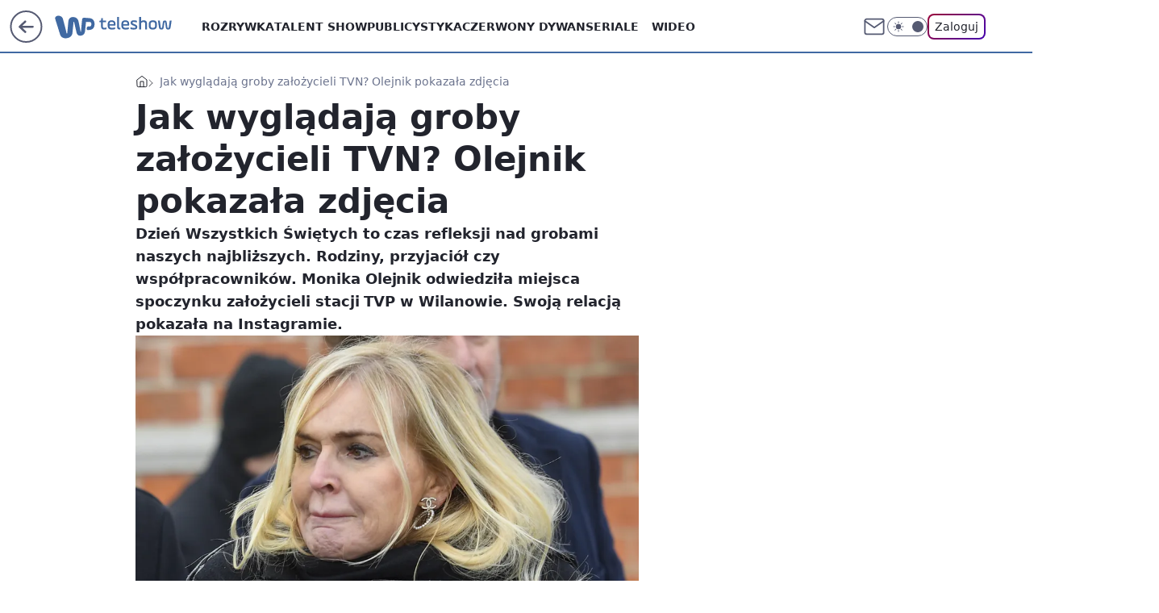

--- FILE ---
content_type: application/javascript
request_url: https://rek.www.wp.pl/gaf.js?rv=2&sn=teleshow&pvid=d0ca9af552c74c2ad5b3&rekids=234688&phtml=teleshow.wp.pl%2Ftak-dzis-wygladaja-miejsca-spoczynku-zalozycieli-tvn-monika-olejnik-pokazala-zdjecia-6958563910593056a&abtest=adtech%7CPRGM-1047%7CA%3Badtech%7CPU-335%7CB%3Badtech%7CPRG-3468%7CA%3Badtech%7CPRGM-1036%7CC%3Badtech%7CFP-76%7CA%3Badtech%7CPRGM-1356%7CA%3Badtech%7CPRGM-1419%7CC%3Badtech%7CPRGM-1589%7CB%3Badtech%7CPRGM-1576%7CD%3Badtech%7CPRGM-1443%7CA%3Badtech%7CPRGM-1421%7CA%3Badtech%7CPRGM-1587%7CB%3Badtech%7CPRGM-1215%7CC&PWA_adbd=0&darkmode=0&highLayout=0&layout=wide&navType=navigate&cdl=0&ctype=article&ciab=IAB-v3-640%2CIAB-v3-A0AH3G%2CIAB-v3-628%2CIAB1-7%2CIAB1%2CIAB19-18&cid=6958563910593056&csystem=ncr&cdate=2023-11-01&REKtagi=monika_olejnik%3Btvn%3Bmariusz_walter%3Bjan_wejchert&vw=1280&vh=720&p1=0&spin=gyxe8d0t&bcv=2
body_size: 3440
content:
gyxe8d0t({"spin":"gyxe8d0t","bunch":234688,"context":{"dsa":false,"minor":false,"bidRequestId":"39cfbc5b-c7d5-4385-9a70-e51beb874eed","maConfig":{"timestamp":"2026-01-15T08:59:46.335Z"},"dfpConfig":{"timestamp":"2026-01-15T11:58:29.480Z"},"sda":[],"targeting":{"client":{},"server":{},"query":{"PWA_adbd":"0","REKtagi":"monika_olejnik;tvn;mariusz_walter;jan_wejchert","abtest":"adtech|PRGM-1047|A;adtech|PU-335|B;adtech|PRG-3468|A;adtech|PRGM-1036|C;adtech|FP-76|A;adtech|PRGM-1356|A;adtech|PRGM-1419|C;adtech|PRGM-1589|B;adtech|PRGM-1576|D;adtech|PRGM-1443|A;adtech|PRGM-1421|A;adtech|PRGM-1587|B;adtech|PRGM-1215|C","bcv":"2","cdate":"2023-11-01","cdl":"0","ciab":"IAB-v3-640,IAB-v3-A0AH3G,IAB-v3-628,IAB1-7,IAB1,IAB19-18","cid":"6958563910593056","csystem":"ncr","ctype":"article","darkmode":"0","highLayout":"0","layout":"wide","navType":"navigate","p1":"0","phtml":"teleshow.wp.pl/tak-dzis-wygladaja-miejsca-spoczynku-zalozycieli-tvn-monika-olejnik-pokazala-zdjecia-6958563910593056a","pvid":"d0ca9af552c74c2ad5b3","rekids":"234688","rv":"2","sn":"teleshow","spin":"gyxe8d0t","vh":"720","vw":"1280"}},"directOnly":0,"geo":{"country":"840","region":"","city":""},"statid":"","mlId":"","rshsd":"15","isRobot":false,"curr":{"EUR":4.2192,"USD":3.6346,"CHF":4.5302,"GBP":4.8692},"rv":"2","status":{"advf":2,"ma":2,"ma_ads-bidder":2,"ma_cpv-bidder":2,"ma_high-cpm-bidder":2}},"slots":{"10":{"delivered":"","campaign":null,"dfpConfig":null},"11":{"delivered":"1","campaign":null,"dfpConfig":{"placement":"/89844762/Desktop_Teleshow.wp.pl_x11_art","roshash":"DGOR","ceil":100,"sizes":[[336,280],[640,280],[300,250]],"namedSizes":["fluid"],"div":"div-gpt-ad-x11-art","targeting":{"DFPHASH":"ADLO","emptygaf":"0"},"gfp":"DGOR"}},"12":{"delivered":"1","campaign":null,"dfpConfig":{"placement":"/89844762/Desktop_Teleshow.wp.pl_x12_art","roshash":"DGOR","ceil":100,"sizes":[[336,280],[640,280],[300,250]],"namedSizes":["fluid"],"div":"div-gpt-ad-x12-art","targeting":{"DFPHASH":"ADLO","emptygaf":"0"},"gfp":"DGOR"}},"13":{"delivered":"1","campaign":null,"dfpConfig":{"placement":"/89844762/Desktop_Teleshow.wp.pl_x13_art","roshash":"DGOR","ceil":100,"sizes":[[336,280],[640,280],[300,250]],"namedSizes":["fluid"],"div":"div-gpt-ad-x13-art","targeting":{"DFPHASH":"ADLO","emptygaf":"0"},"gfp":"DGOR"}},"14":{"delivered":"1","campaign":null,"dfpConfig":{"placement":"/89844762/Desktop_Teleshow.wp.pl_x14_art","roshash":"DGOR","ceil":100,"sizes":[[336,280],[640,280],[300,250]],"namedSizes":["fluid"],"div":"div-gpt-ad-x14-art","targeting":{"DFPHASH":"ADLO","emptygaf":"0"},"gfp":"DGOR"}},"15":{"delivered":"1","campaign":null,"dfpConfig":{"placement":"/89844762/Desktop_Teleshow.wp.pl_x15_art","roshash":"DGOR","ceil":100,"sizes":[[728,90],[970,300],[950,90],[980,120],[980,90],[970,150],[970,90],[970,250],[930,180],[950,200],[750,100],[970,66],[750,200],[960,90],[970,100],[750,300],[970,200],[950,300]],"namedSizes":["fluid"],"div":"div-gpt-ad-x15-art","targeting":{"DFPHASH":"ADLO","emptygaf":"0"},"gfp":"DGOR"}},"16":{"delivered":"1","campaign":null,"dfpConfig":{"placement":"/89844762/Desktop_Teleshow.wp.pl_x16","roshash":"DGOR","ceil":100,"sizes":[[728,90],[970,300],[950,90],[980,120],[980,90],[970,150],[970,90],[970,250],[930,180],[950,200],[750,100],[970,66],[750,200],[960,90],[970,100],[750,300],[970,200],[950,300]],"namedSizes":["fluid"],"div":"div-gpt-ad-x16","targeting":{"DFPHASH":"ADLO","emptygaf":"0"},"gfp":"DGOR"}},"17":{"delivered":"1","campaign":null,"dfpConfig":{"placement":"/89844762/Desktop_Teleshow.wp.pl_x17","roshash":"DGOR","ceil":100,"sizes":[[728,90],[970,300],[950,90],[980,120],[980,90],[970,150],[970,90],[970,250],[930,180],[950,200],[750,100],[970,66],[750,200],[960,90],[970,100],[750,300],[970,200],[950,300]],"namedSizes":["fluid"],"div":"div-gpt-ad-x17","targeting":{"DFPHASH":"ADLO","emptygaf":"0"},"gfp":"DGOR"}},"18":{"delivered":"1","campaign":null,"dfpConfig":{"placement":"/89844762/Desktop_Teleshow.wp.pl_x18","roshash":"DGOR","ceil":100,"sizes":[[728,90],[970,300],[950,90],[980,120],[980,90],[970,150],[970,90],[970,250],[930,180],[950,200],[750,100],[970,66],[750,200],[960,90],[970,100],[750,300],[970,200],[950,300]],"namedSizes":["fluid"],"div":"div-gpt-ad-x18","targeting":{"DFPHASH":"ADLO","emptygaf":"0"},"gfp":"DGOR"}},"19":{"delivered":"1","campaign":null,"dfpConfig":{"placement":"/89844762/Desktop_Teleshow.wp.pl_x19","roshash":"DGOR","ceil":100,"sizes":[[728,90],[970,300],[950,90],[980,120],[980,90],[970,150],[970,90],[970,250],[930,180],[950,200],[750,100],[970,66],[750,200],[960,90],[970,100],[750,300],[970,200],[950,300]],"namedSizes":["fluid"],"div":"div-gpt-ad-x19","targeting":{"DFPHASH":"ADLO","emptygaf":"0"},"gfp":"DGOR"}},"2":{"delivered":"1","campaign":{"id":"188195","capping":"PWAck=27120611\u0026PWAclt=2400\u0026tpl=1","adm":{"bunch":"234688","creations":[{"cbConfig":{"blur":false,"bottomBar":false,"fullPage":false,"message":"Przekierowanie za {{time}} sekund{{y}}","timeout":15000},"height":600,"pixels":["//ad.doubleclick.net/ddm/trackimp/N1731505.4954855HVP_POL/B34864612.437622079;dc_trk_aid=631201252;dc_trk_cid=248547714;ord=1768748041;dc_lat=;dc_rdid=;tag_for_child_directed_treatment=;tfua=;gdpr=${GDPR};gdpr_consent=${GDPR_CONSENT_755};ltd=${LIMITED_ADS};dc_tdv=1?"],"showLabel":false,"src":"https://mamc.wpcdn.pl/188195/1767968757465/1200x600/1200x600/index.html","trackers":{"click":[""],"cview":["//ma.wp.pl/ma.gif?clid=2756484462c54389dac6407e48e5709b\u0026SN=teleshow\u0026pvid=d0ca9af552c74c2ad5b3\u0026action=cvimp\u0026pg=teleshow.wp.pl\u0026par=seatID%3D2756484462c54389dac6407e48e5709b%26order%3D265941%26hBidPrice%3DDGJOXgj%26billing%3Dcpv%26client_id%3D50141%26sn%3Dteleshow%26geo%3D840%253B%253B%26partnerID%3D%26isDev%3Dfalse%26ip%3Dh_OBxpQ3fiDqi-oVeozjMYgENafHA_zal0t_gPxRt14%26tpID%3D1402315%26emission%3D3044619%26contentID%3D6958563910593056%26device%3DPERSONAL_COMPUTER%26userID%3D__UNKNOWN_TELL_US__%26domain%3Dteleshow.wp.pl%26iabSiteCategories%3D%26hBudgetRate%3DDGJOXgj%26slotSizeWxH%3D1200x600%26seatFee%3DG-D-uSUw85qPJvD5pO8jxQAjXEWKr_0NVMLLMjx3zrM%26org_id%3D25%26pricingModel%3DBUuuZ3yJyGabY1WJx_dOEoTsI4k8YdN3UztlwH_Ahjk%26is_robot%3D0%26bidTimestamp%3D1768748041%26bidderID%3D11%26utility%3DzY1W2diNhdVrtw3_YgvCmyY7FGL_HvDZbeHuAoEbe13dJGzuiMcl0ehgK3wtqArS%26ssp%3Dwp.pl%26publisherID%3D308%26inver%3D2%26creationID%3D1469526%26cur%3DPLN%26workfID%3D188195%26source%3DTG%26platform%3D8%26conversionValue%3D0%26editedTimestamp%3D1767968859%26iabPageCategories%3D%26ttl%3D1768834441%26pvid%3Dd0ca9af552c74c2ad5b3%26rekid%3D234688%26is_adblock%3D0%26medium%3Ddisplay%26bidReqID%3D39cfbc5b-c7d5-4385-9a70-e51beb874eed%26slotID%3D002%26targetDomain%3Dpepco.pl%26test%3D0"],"impression":["//ma.wp.pl/ma.gif?clid=2756484462c54389dac6407e48e5709b\u0026SN=teleshow\u0026pvid=d0ca9af552c74c2ad5b3\u0026action=delivery\u0026pg=teleshow.wp.pl\u0026par=device%3DPERSONAL_COMPUTER%26userID%3D__UNKNOWN_TELL_US__%26domain%3Dteleshow.wp.pl%26iabSiteCategories%3D%26hBudgetRate%3DDGJOXgj%26slotSizeWxH%3D1200x600%26seatFee%3DG-D-uSUw85qPJvD5pO8jxQAjXEWKr_0NVMLLMjx3zrM%26org_id%3D25%26pricingModel%3DBUuuZ3yJyGabY1WJx_dOEoTsI4k8YdN3UztlwH_Ahjk%26is_robot%3D0%26bidTimestamp%3D1768748041%26bidderID%3D11%26utility%3DzY1W2diNhdVrtw3_YgvCmyY7FGL_HvDZbeHuAoEbe13dJGzuiMcl0ehgK3wtqArS%26ssp%3Dwp.pl%26publisherID%3D308%26inver%3D2%26creationID%3D1469526%26cur%3DPLN%26workfID%3D188195%26source%3DTG%26platform%3D8%26conversionValue%3D0%26editedTimestamp%3D1767968859%26iabPageCategories%3D%26ttl%3D1768834441%26pvid%3Dd0ca9af552c74c2ad5b3%26rekid%3D234688%26is_adblock%3D0%26medium%3Ddisplay%26bidReqID%3D39cfbc5b-c7d5-4385-9a70-e51beb874eed%26slotID%3D002%26targetDomain%3Dpepco.pl%26test%3D0%26seatID%3D2756484462c54389dac6407e48e5709b%26order%3D265941%26hBidPrice%3DDGJOXgj%26billing%3Dcpv%26client_id%3D50141%26sn%3Dteleshow%26geo%3D840%253B%253B%26partnerID%3D%26isDev%3Dfalse%26ip%3Dh_OBxpQ3fiDqi-oVeozjMYgENafHA_zal0t_gPxRt14%26tpID%3D1402315%26emission%3D3044619%26contentID%3D6958563910593056"],"view":["//ma.wp.pl/ma.gif?clid=2756484462c54389dac6407e48e5709b\u0026SN=teleshow\u0026pvid=d0ca9af552c74c2ad5b3\u0026action=view\u0026pg=teleshow.wp.pl\u0026par=platform%3D8%26conversionValue%3D0%26editedTimestamp%3D1767968859%26iabPageCategories%3D%26ttl%3D1768834441%26pvid%3Dd0ca9af552c74c2ad5b3%26rekid%3D234688%26is_adblock%3D0%26medium%3Ddisplay%26bidReqID%3D39cfbc5b-c7d5-4385-9a70-e51beb874eed%26slotID%3D002%26targetDomain%3Dpepco.pl%26test%3D0%26seatID%3D2756484462c54389dac6407e48e5709b%26order%3D265941%26hBidPrice%3DDGJOXgj%26billing%3Dcpv%26client_id%3D50141%26sn%3Dteleshow%26geo%3D840%253B%253B%26partnerID%3D%26isDev%3Dfalse%26ip%3Dh_OBxpQ3fiDqi-oVeozjMYgENafHA_zal0t_gPxRt14%26tpID%3D1402315%26emission%3D3044619%26contentID%3D6958563910593056%26device%3DPERSONAL_COMPUTER%26userID%3D__UNKNOWN_TELL_US__%26domain%3Dteleshow.wp.pl%26iabSiteCategories%3D%26hBudgetRate%3DDGJOXgj%26slotSizeWxH%3D1200x600%26seatFee%3DG-D-uSUw85qPJvD5pO8jxQAjXEWKr_0NVMLLMjx3zrM%26org_id%3D25%26pricingModel%3DBUuuZ3yJyGabY1WJx_dOEoTsI4k8YdN3UztlwH_Ahjk%26is_robot%3D0%26bidTimestamp%3D1768748041%26bidderID%3D11%26utility%3DzY1W2diNhdVrtw3_YgvCmyY7FGL_HvDZbeHuAoEbe13dJGzuiMcl0ehgK3wtqArS%26ssp%3Dwp.pl%26publisherID%3D308%26inver%3D2%26creationID%3D1469526%26cur%3DPLN%26workfID%3D188195%26source%3DTG"]},"transparentPlaceholder":false,"type":"iframe","url":"https://ad.doubleclick.net/ddm/trackclk/N1731505.4954855HVP_POL/B34864612.437622079;dc_trk_aid=631201252;dc_trk_cid=248547714;dc_lat=;dc_rdid=;tag_for_child_directed_treatment=;tfua=;gdpr=${GDPR};gdpr_consent=${GDPR_CONSENT_755};ltd=${LIMITED_ADS};dc_tdv=1","width":1200}],"redir":"https://ma.wp.pl/redirma?SN=teleshow\u0026pvid=d0ca9af552c74c2ad5b3\u0026par=slotID%3D002%26inver%3D2%26tpID%3D1402315%26userID%3D__UNKNOWN_TELL_US__%26pricingModel%3DBUuuZ3yJyGabY1WJx_dOEoTsI4k8YdN3UztlwH_Ahjk%26bidTimestamp%3D1768748041%26source%3DTG%26client_id%3D50141%26emission%3D3044619%26org_id%3D25%26conversionValue%3D0%26is_adblock%3D0%26medium%3Ddisplay%26seatID%3D2756484462c54389dac6407e48e5709b%26order%3D265941%26hBidPrice%3DDGJOXgj%26isDev%3Dfalse%26bidderID%3D11%26utility%3DzY1W2diNhdVrtw3_YgvCmyY7FGL_HvDZbeHuAoEbe13dJGzuiMcl0ehgK3wtqArS%26rekid%3D234688%26targetDomain%3Dpepco.pl%26ip%3Dh_OBxpQ3fiDqi-oVeozjMYgENafHA_zal0t_gPxRt14%26domain%3Dteleshow.wp.pl%26iabSiteCategories%3D%26workfID%3D188195%26seatFee%3DG-D-uSUw85qPJvD5pO8jxQAjXEWKr_0NVMLLMjx3zrM%26is_robot%3D0%26ssp%3Dwp.pl%26publisherID%3D308%26creationID%3D1469526%26pvid%3Dd0ca9af552c74c2ad5b3%26device%3DPERSONAL_COMPUTER%26ttl%3D1768834441%26slotSizeWxH%3D1200x600%26cur%3DPLN%26iabPageCategories%3D%26sn%3Dteleshow%26geo%3D840%253B%253B%26partnerID%3D%26contentID%3D6958563910593056%26platform%3D8%26editedTimestamp%3D1767968859%26bidReqID%3D39cfbc5b-c7d5-4385-9a70-e51beb874eed%26test%3D0%26billing%3Dcpv%26hBudgetRate%3DDGJOXgj\u0026url=","slot":"2"},"creative":{"Id":"1469526","provider":"ma_cpv-bidder","roshash":"FOWZ","height":600,"width":1200,"touchpointId":"1402315","source":{"bidder":"cpv-bidder"}},"sellingModel":{"model":"CPM_INT"}},"dfpConfig":{"placement":"/89844762/Desktop_Teleshow.wp.pl_x02","roshash":"FOWZ","ceil":100,"sizes":[[970,300],[970,600],[750,300],[950,300],[980,600],[1920,870],[1200,600],[750,400],[960,640]],"namedSizes":["fluid"],"div":"div-gpt-ad-x02","targeting":{"DFPHASH":"CLTW","emptygaf":"0"},"gfp":"EMPS"}},"24":{"delivered":"","campaign":null,"dfpConfig":null},"25":{"delivered":"1","campaign":null,"dfpConfig":{"placement":"/89844762/Desktop_Teleshow.wp.pl_x25_art","roshash":"DGOR","ceil":100,"sizes":[[336,280],[640,280],[300,250]],"namedSizes":["fluid"],"div":"div-gpt-ad-x25-art","targeting":{"DFPHASH":"ADLO","emptygaf":"0"},"gfp":"DGOR"}},"27":{"delivered":"1","campaign":null,"dfpConfig":{"placement":"/89844762/Desktop_Teleshow.wp.pl_x27_art","roshash":"DGOR","ceil":100,"sizes":[[160,600]],"namedSizes":["fluid"],"div":"div-gpt-ad-x27-art","targeting":{"DFPHASH":"ADLO","emptygaf":"0"},"gfp":"DGOR"}},"28":{"delivered":"","campaign":null,"dfpConfig":null},"29":{"delivered":"","campaign":null,"dfpConfig":null},"3":{"delivered":"1","campaign":null,"dfpConfig":{"placement":"/89844762/Desktop_Teleshow.wp.pl_x03_art","roshash":"DGOR","ceil":100,"sizes":[[728,90],[970,300],[950,90],[980,120],[980,90],[970,150],[970,90],[970,250],[930,180],[950,200],[750,100],[970,66],[750,200],[960,90],[970,100],[750,300],[970,200],[950,300]],"namedSizes":["fluid"],"div":"div-gpt-ad-x03-art","targeting":{"DFPHASH":"ADLO","emptygaf":"0"},"gfp":"DGOR"}},"32":{"delivered":"1","campaign":null,"dfpConfig":{"placement":"/89844762/Desktop_Teleshow.wp.pl_x32_art","roshash":"DGOR","ceil":100,"sizes":[[336,280],[640,280],[300,250]],"namedSizes":["fluid"],"div":"div-gpt-ad-x32-art","targeting":{"DFPHASH":"ADLO","emptygaf":"0"},"gfp":"DGOR"}},"33":{"delivered":"1","campaign":null,"dfpConfig":{"placement":"/89844762/Desktop_Teleshow.wp.pl_x33_art","roshash":"DGOR","ceil":100,"sizes":[[336,280],[640,280],[300,250]],"namedSizes":["fluid"],"div":"div-gpt-ad-x33-art","targeting":{"DFPHASH":"ADLO","emptygaf":"0"},"gfp":"DGOR"}},"34":{"delivered":"1","campaign":null,"dfpConfig":{"placement":"/89844762/Desktop_Teleshow.wp.pl_x34","roshash":"DGOR","ceil":100,"sizes":[[300,250]],"namedSizes":["fluid"],"div":"div-gpt-ad-x34","targeting":{"DFPHASH":"ADLO","emptygaf":"0"},"gfp":"DGOR"}},"35":{"delivered":"1","campaign":null,"dfpConfig":{"placement":"/89844762/Desktop_Teleshow.wp.pl_x35_art","roshash":"DGOR","ceil":100,"sizes":[[300,600],[300,250]],"namedSizes":["fluid"],"div":"div-gpt-ad-x35-art","targeting":{"DFPHASH":"ADLO","emptygaf":"0"},"gfp":"DGOR"}},"36":{"delivered":"1","campaign":null,"dfpConfig":{"placement":"/89844762/Desktop_Teleshow.wp.pl_x36_art","roshash":"DGOR","ceil":100,"sizes":[[300,600],[300,250]],"namedSizes":["fluid"],"div":"div-gpt-ad-x36-art","targeting":{"DFPHASH":"ADLO","emptygaf":"0"},"gfp":"DGOR"}},"37":{"delivered":"1","campaign":null,"dfpConfig":{"placement":"/89844762/Desktop_Teleshow.wp.pl_x37_art","roshash":"DGOR","ceil":100,"sizes":[[300,600],[300,250]],"namedSizes":["fluid"],"div":"div-gpt-ad-x37-art","targeting":{"DFPHASH":"ADLO","emptygaf":"0"},"gfp":"DGOR"}},"40":{"delivered":"1","campaign":null,"dfpConfig":{"placement":"/89844762/Desktop_Teleshow.wp.pl_x40","roshash":"DGOR","ceil":100,"sizes":[[300,250]],"namedSizes":["fluid"],"div":"div-gpt-ad-x40","targeting":{"DFPHASH":"ADLO","emptygaf":"0"},"gfp":"DGOR"}},"5":{"delivered":"1","campaign":null,"dfpConfig":{"placement":"/89844762/Desktop_Teleshow.wp.pl_x05_art","roshash":"DGOR","ceil":100,"sizes":[[336,280],[640,280],[300,250]],"namedSizes":["fluid"],"div":"div-gpt-ad-x05-art","targeting":{"DFPHASH":"ADLO","emptygaf":"0"},"gfp":"DGOR"}},"50":{"delivered":"1","campaign":null,"dfpConfig":{"placement":"/89844762/Desktop_Teleshow.wp.pl_x50_art","roshash":"DGOR","ceil":100,"sizes":[[728,90],[970,300],[950,90],[980,120],[980,90],[970,150],[970,90],[970,250],[930,180],[950,200],[750,100],[970,66],[750,200],[960,90],[970,100],[750,300],[970,200],[950,300]],"namedSizes":["fluid"],"div":"div-gpt-ad-x50-art","targeting":{"DFPHASH":"ADLO","emptygaf":"0"},"gfp":"DGOR"}},"52":{"delivered":"1","campaign":null,"dfpConfig":{"placement":"/89844762/Desktop_Teleshow.wp.pl_x52_art","roshash":"DGOR","ceil":100,"sizes":[[300,250]],"namedSizes":["fluid"],"div":"div-gpt-ad-x52-art","targeting":{"DFPHASH":"ADLO","emptygaf":"0"},"gfp":"DGOR"}},"529":{"delivered":"1","campaign":null,"dfpConfig":{"placement":"/89844762/Desktop_Teleshow.wp.pl_x529","roshash":"DGOR","ceil":100,"sizes":[[300,250]],"namedSizes":["fluid"],"div":"div-gpt-ad-x529","targeting":{"DFPHASH":"ADLO","emptygaf":"0"},"gfp":"DGOR"}},"53":{"delivered":"1","campaign":null,"dfpConfig":{"placement":"/89844762/Desktop_Teleshow.wp.pl_x53_art","roshash":"DGOR","ceil":100,"sizes":[[728,90],[970,300],[950,90],[980,120],[980,90],[970,150],[970,600],[970,90],[970,250],[930,180],[950,200],[750,100],[970,66],[750,200],[960,90],[970,100],[750,300],[970,200],[940,600]],"namedSizes":["fluid"],"div":"div-gpt-ad-x53-art","targeting":{"DFPHASH":"ADLO","emptygaf":"0"},"gfp":"DGOR"}},"531":{"delivered":"1","campaign":null,"dfpConfig":{"placement":"/89844762/Desktop_Teleshow.wp.pl_x531","roshash":"DGOR","ceil":100,"sizes":[[300,250]],"namedSizes":["fluid"],"div":"div-gpt-ad-x531","targeting":{"DFPHASH":"ADLO","emptygaf":"0"},"gfp":"DGOR"}},"541":{"delivered":"1","campaign":null,"dfpConfig":{"placement":"/89844762/Desktop_Teleshow.wp.pl_x541_art","roshash":"DGOR","ceil":100,"sizes":[[300,600],[300,250]],"namedSizes":["fluid"],"div":"div-gpt-ad-x541-art","targeting":{"DFPHASH":"ADLO","emptygaf":"0"},"gfp":"DGOR"}},"59":{"delivered":"1","campaign":null,"dfpConfig":{"placement":"/89844762/Desktop_Teleshow.wp.pl_x59_art","roshash":"DGOR","ceil":100,"sizes":[[300,600],[300,250]],"namedSizes":["fluid"],"div":"div-gpt-ad-x59-art","targeting":{"DFPHASH":"ADLO","emptygaf":"0"},"gfp":"DGOR"}},"6":{"delivered":"","campaign":null,"dfpConfig":null},"61":{"delivered":"1","campaign":null,"dfpConfig":{"placement":"/89844762/Desktop_Teleshow.wp.pl_x61_art","roshash":"DGOR","ceil":100,"sizes":[[336,280],[640,280],[300,250]],"namedSizes":["fluid"],"div":"div-gpt-ad-x61-art","targeting":{"DFPHASH":"ADLO","emptygaf":"0"},"gfp":"DGOR"}},"62":{"delivered":"","campaign":null,"dfpConfig":null},"67":{"delivered":"1","campaign":null,"dfpConfig":{"placement":"/89844762/Desktop_Teleshow.wp.pl_x67_art","roshash":"DGMP","ceil":100,"sizes":[[300,50]],"namedSizes":["fluid"],"div":"div-gpt-ad-x67-art","targeting":{"DFPHASH":"ADJM","emptygaf":"0"},"gfp":"DGMP"}},"7":{"delivered":"","campaign":null,"dfpConfig":null},"70":{"delivered":"1","campaign":null,"dfpConfig":{"placement":"/89844762/Desktop_Teleshow.wp.pl_x70_art","roshash":"DGOR","ceil":100,"sizes":[[728,90],[970,300],[950,90],[980,120],[980,90],[970,150],[970,90],[970,250],[930,180],[950,200],[750,100],[970,66],[750,200],[960,90],[970,100],[750,300],[970,200],[950,300]],"namedSizes":["fluid"],"div":"div-gpt-ad-x70-art","targeting":{"DFPHASH":"ADLO","emptygaf":"0"},"gfp":"DGOR"}},"716":{"delivered":"","campaign":null,"dfpConfig":null},"717":{"delivered":"","campaign":null,"dfpConfig":null},"72":{"delivered":"1","campaign":null,"dfpConfig":{"placement":"/89844762/Desktop_Teleshow.wp.pl_x72_art","roshash":"DGOR","ceil":100,"sizes":[[300,250]],"namedSizes":["fluid"],"div":"div-gpt-ad-x72-art","targeting":{"DFPHASH":"ADLO","emptygaf":"0"},"gfp":"DGOR"}},"79":{"delivered":"1","campaign":null,"dfpConfig":{"placement":"/89844762/Desktop_Teleshow.wp.pl_x79_art","roshash":"DGOR","ceil":100,"sizes":[[300,600],[300,250]],"namedSizes":["fluid"],"div":"div-gpt-ad-x79-art","targeting":{"DFPHASH":"ADLO","emptygaf":"0"},"gfp":"DGOR"}},"8":{"delivered":"","campaign":null,"dfpConfig":null},"80":{"delivered":"1","campaign":null,"dfpConfig":{"placement":"/89844762/Desktop_Teleshow.wp.pl_x80_art","roshash":"DGOR","ceil":100,"sizes":[[1,1]],"namedSizes":["fluid"],"div":"div-gpt-ad-x80-art","isNative":1,"targeting":{"DFPHASH":"ADLO","emptygaf":"0"},"gfp":"DGOR"}},"800":{"delivered":"","campaign":null,"dfpConfig":null},"81":{"delivered":"1","campaign":null,"dfpConfig":{"placement":"/89844762/Desktop_Teleshow.wp.pl_x81_art","roshash":"DGOR","ceil":100,"sizes":[[1,1]],"namedSizes":["fluid"],"div":"div-gpt-ad-x81-art","isNative":1,"targeting":{"DFPHASH":"ADLO","emptygaf":"0"},"gfp":"DGOR"}},"810":{"delivered":"","campaign":null,"dfpConfig":null},"811":{"delivered":"","campaign":null,"dfpConfig":null},"812":{"delivered":"","campaign":null,"dfpConfig":null},"813":{"delivered":"","campaign":null,"dfpConfig":null},"814":{"delivered":"","campaign":null,"dfpConfig":null},"815":{"delivered":"","campaign":null,"dfpConfig":null},"816":{"delivered":"","campaign":null,"dfpConfig":null},"817":{"delivered":"","campaign":null,"dfpConfig":null},"82":{"delivered":"1","campaign":null,"dfpConfig":{"placement":"/89844762/Desktop_Teleshow.wp.pl_x82_art","roshash":"DGOR","ceil":100,"sizes":[[1,1]],"namedSizes":["fluid"],"div":"div-gpt-ad-x82-art","isNative":1,"targeting":{"DFPHASH":"ADLO","emptygaf":"0"},"gfp":"DGOR"}},"83":{"delivered":"1","campaign":null,"dfpConfig":{"placement":"/89844762/Desktop_Teleshow.wp.pl_x83_art","roshash":"DGOR","ceil":100,"sizes":[[1,1]],"namedSizes":["fluid"],"div":"div-gpt-ad-x83-art","isNative":1,"targeting":{"DFPHASH":"ADLO","emptygaf":"0"},"gfp":"DGOR"}},"840":{"delivered":"","campaign":null,"dfpConfig":null},"841":{"delivered":"","campaign":null,"dfpConfig":null},"842":{"delivered":"","campaign":null,"dfpConfig":null},"843":{"delivered":"","campaign":null,"dfpConfig":null},"89":{"delivered":"","campaign":null,"dfpConfig":null},"90":{"delivered":"1","campaign":null,"dfpConfig":{"placement":"/89844762/Desktop_Teleshow.wp.pl_x90_art","roshash":"DGOR","ceil":100,"sizes":[[728,90],[970,300],[950,90],[980,120],[980,90],[970,150],[970,90],[970,250],[930,180],[950,200],[750,100],[970,66],[750,200],[960,90],[970,100],[750,300],[970,200],[950,300]],"namedSizes":["fluid"],"div":"div-gpt-ad-x90-art","targeting":{"DFPHASH":"ADLO","emptygaf":"0"},"gfp":"DGOR"}},"92":{"delivered":"1","campaign":null,"dfpConfig":{"placement":"/89844762/Desktop_Teleshow.wp.pl_x92_art","roshash":"DGOR","ceil":100,"sizes":[[300,250]],"namedSizes":["fluid"],"div":"div-gpt-ad-x92-art","targeting":{"DFPHASH":"ADLO","emptygaf":"0"},"gfp":"DGOR"}},"93":{"delivered":"1","campaign":null,"dfpConfig":{"placement":"/89844762/Desktop_Teleshow.wp.pl_x93_art","roshash":"DGOR","ceil":100,"sizes":[[300,600],[300,250]],"namedSizes":["fluid"],"div":"div-gpt-ad-x93-art","targeting":{"DFPHASH":"ADLO","emptygaf":"0"},"gfp":"DGOR"}},"94":{"delivered":"1","campaign":null,"dfpConfig":{"placement":"/89844762/Desktop_Teleshow.wp.pl_x94_art","roshash":"DGOR","ceil":100,"sizes":[[300,600],[300,250]],"namedSizes":["fluid"],"div":"div-gpt-ad-x94-art","targeting":{"DFPHASH":"ADLO","emptygaf":"0"},"gfp":"DGOR"}},"95":{"delivered":"1","campaign":null,"dfpConfig":{"placement":"/89844762/Desktop_Teleshow.wp.pl_x95_art","roshash":"DGOR","ceil":100,"sizes":[[300,600],[300,250]],"namedSizes":["fluid"],"div":"div-gpt-ad-x95-art","targeting":{"DFPHASH":"ADLO","emptygaf":"0"},"gfp":"DGOR"}},"99":{"delivered":"1","campaign":null,"dfpConfig":{"placement":"/89844762/Desktop_Teleshow.wp.pl_x99_art","roshash":"DGOR","ceil":100,"sizes":[[300,600],[300,250]],"namedSizes":["fluid"],"div":"div-gpt-ad-x99-art","targeting":{"DFPHASH":"ADLO","emptygaf":"0"},"gfp":"DGOR"}}},"bdd":{}});